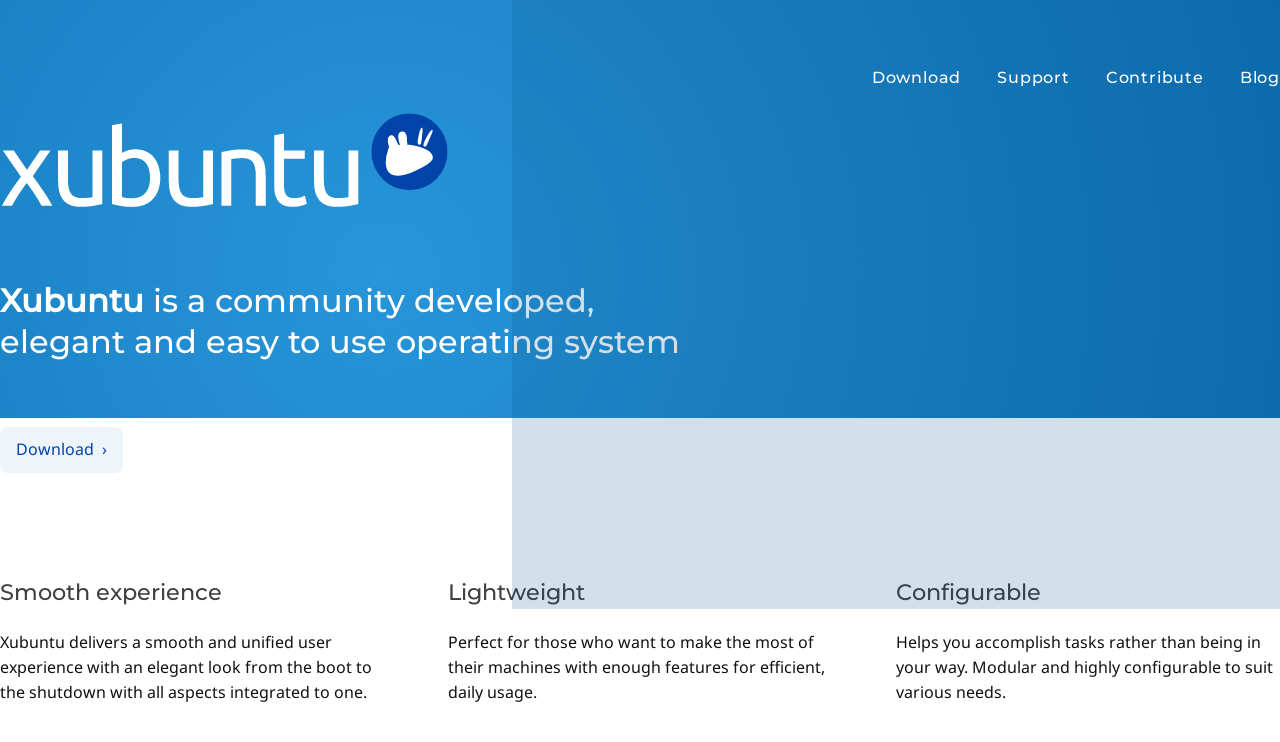

--- FILE ---
content_type: text/html; charset=utf-8
request_url: https://xubuntu.org/?post_type=release_link&p=4061
body_size: 3956
content:
<!doctype html><html lang=en-us dir=ltr><head><meta name=generator content="Hugo 0.128.0"><title>Xubuntu
</title><meta charset=utf-8><meta http-equiv=X-UA-Compatible content="IE=edge"><meta name=viewport content="width=device-width,initial-scale=1"><link rel=icon href=/favicon.ico><link rel=alternate type=application/rss+xml title="Xubuntu News Feed" href=/news/index.xml><link rel=stylesheet href=https://xubuntu.org/static/css/xubuntu.min.9288ad327bef220d3234cb546eb7ec82806c2deeae58456a6ec6cfde9d25caa5.css><script src=/static/js/xubuntu.min.de87fd7c3450b7eb4210101add6022f3a1df78bf9270e3016a18a11ccfcfd027.js integrity="sha256-3of9fDRQt+tCEBAa3WAi86HfeL+ScOMBahihHM/P0Cc=" crossorigin=anonymous></script></head><body id=page__index><header><section id=header_main class=main><h1 id=logo><a href=https://xubuntu.org/><img src=https://xubuntu.org/images/logo.svg alt=Xubuntu></a></h1><nav id=nav><div class=menu><a href=/download/>Download</a>
<a href=/help/>Support</a>
<a href=/contribute/>Contribute</a>
<a href=/news/>Blog</a></div></nav></section><section><div><h2><strong>Xubuntu</strong> is a community developed,<br>elegant and easy to use operating system</h2><br><div><a class=button href=/download><span>Download</span></a></div></div></section></header><main><section class=columns-3><div><h3>Smooth experience</h3><p>Xubuntu delivers a smooth and unified user experience with an elegant look from the boot to the shutdown with all aspects integrated to one.</p></div><div><h3>Lightweight</h3><p>Perfect for those who want to make the most of their machines with enough features for efficient, daily usage.</p></div><div><h3>Configurable</h3><p>Helps you accomplish tasks rather than being in your way. Modular and highly configurable to suit various needs.</p></div></section><hr><section class=columns-2><div class=icon-and-content data-icon=help><div class="icon icon-help"><svg width="592" height="592" viewBox="0 0 156.63 156.63" xmlns="http://www.w3.org/2000/svg"><defs><clipPath id="icon_help_a"><circle cx="244.65" cy="-6.6885" r="55.94" fill="#5d4cac" stop-color="#000" stroke-width=".52917" style="paint-order:markers stroke fill"/></clipPath></defs><ellipse cx="78.45" cy="78.317" rx="67.733" ry="67.733" fill="#45339b" stop-color="#000" stroke-width=".52917" style="paint-order:markers stroke fill"/><path transform="matrix(1.2108 0 0 1.2108 -218.04 86.415)" d="m231.81-24.453c-5.6615-.34513-17.124 22.187-20.199 26.953-2.6651 4.215-5.3676 8.4055-8.0972 12.578-.99444 1.5201-1.9925 3.0378-2.9937 4.5534-8.5755 12.982-17.38 25.813-26.106 38.695-4.9169 7.2595-3.0176 17.13 4.2422 22.047 7.2595 4.9169 17.13 3.0176 22.047-4.2422 12.81-18.633 25.339-37.432 37.588-56.418 4.8632-16.759 6.4306-43.378-6.4802-44.165z" clip-path="url(#icon_help_a)" color="#000" fill="#eed5c7" fill-rule="evenodd" stroke-linecap="round" stroke-linejoin="round" stroke-width=".82589" style="-inkscape-stroke:none"/><path d="m37.253 99.327c1.1679 8.784 6.4782 17.966 18.361 17.183m27.832-52.152-10.8 6.2356m5.9587-24.305 4.8416 18.069m-28.934-11.614 24.092-6.4556m-41.351 53.039c-.52895-5.3878 3.2275-15.159 7.7418-25.404 3.2122-7.2897 6.8082-14.819 9.517-21.179" fill="#eed5c7" fill-rule="evenodd" stop-color="#000" stroke="#eed5c7" stroke-linecap="round" stroke-width="15.875" style="-inkscape-stroke:none;font-variation-settings:normal"/><path d="m66.161 58.161c-6.7423-.4615-13.959 16.476-13.959 16.476-1.8162 8.3689-1.155 13.902 8.009 15.56l12.586-16.476s-.81164-15.162-6.636-15.56z" fill="#e8c7b3" fill-rule="evenodd" stop-color="#000" style="-inkscape-stroke:none;font-variation-settings:normal"/><rect x="61.922" y="30.76" width="94.049" height="59.038" rx="5" ry="5" fill="#a7ebff" stop-color="#000" style="paint-order:normal"/><path class="question" d="m93.258 52.519q.0678-7.7934 4.3372-12.131 4.2694-4.3372 11.859-4.3372 7.1835.0 11.182 3.1851 3.9983 3.1174 3.9983 8.8777.0 3.5917-1.6264 5.9636-1.6264 2.3041-4.7438 5.0826-2.643 2.3719-3.9306 4.1339-1.2876 1.6942-1.2876 4.0661h-10.165q0-3.9306 1.4231-6.2347 1.4231-2.3719 3.9983-4.8116 1.8298-1.762 2.643-2.9818.88099-1.2876.88099-2.9818.0-1.8297-.88099-2.643-.881-.88099-2.7785-.88099-2.1686.0-3.2529 1.4231-1.0843 1.3554-1.152 4.2694zm14.435 19.246q2.8463.0 4.6083 1.762 1.8297 1.762 1.8297 4.5405.0 2.8463-1.8297 4.676-1.762 1.762-4.6083 1.762-2.7785.0-4.6082-1.762-1.762-1.8297-1.762-4.676.0-2.7785 1.762-4.5405 1.8297-1.762 4.6082-1.762z" fill="#1ccdff" stroke-width=".26458"/><path d="m60.851 104.15L72.99 88.206l15.457-11.138" fill="none" stop-color="#000" stroke="#eed5c7" stroke-linecap="round" stroke-width="15.875" style="font-variation-settings:normal"/><ellipse transform="matrix(.87559 -.48306 .29045 .95689 0 0)" cx="27.725" cy="128.23" rx="17.735" ry="14.516" fill="#eed5c7" stop-color="#000" style="font-variation-settings:normal;paint-order:normal"/><path class="exclamation" d="m107.1 41.581 9.8805 1.876-1.7783 9.3659-4.4099 13.398-6.2268-1.1823.75618-14.092zm-.33658 27.607q2.1614.41037 3.2453 2.0024 1.1354 1.6018.73481 3.7117-.41037 2.1614-2.0636 3.287-1.592 1.0839-3.7534.67358-2.1099-.4006-3.2453-2.0024-1.0742-1.6435-.66381-3.8049.4006-2.1099 1.9926-3.1938 1.6435-1.0742 3.7534-.67358z" fill="#1ccdff" fill-opacity=".01" stroke-width=".26458"/></svg></div><div class=content><h3>Need help?</h3><p>User documentation is shipped with each version of Xubuntu. For further assistance, check all available support methods.</p><p><a class=quo href=/help>Support</a></p></div></div><div class=icon-and-content data-icon=community><div class="icon icon-community"><svg width="592" height="592" viewBox="0 0 156.63 156.63" xmlns="http://www.w3.org/2000/svg"><defs><clipPath id="icon_community_a"><circle cx="244.65" cy="-6.6885" r="55.94" fill="#45339b" stop-color="#000" stroke-width=".52917" style="paint-order:markers stroke fill"/></clipPath></defs><g transform="translate(-183.59 63.158)"><circle cx="261.9" cy="15.159" r="67.733" fill="#45339b" stop-color="#000" stroke-width=".64072" style="paint-order:markers stroke fill"/><path d="m262.59 13.863-1.6586 20.493" fill="#eed5c7" fill-rule="evenodd" stop-color="#000" stroke="#eed5c7" stroke-linecap="round" stroke-width="14.368" style="font-variation-settings:normal"/><path d="m280.02 22.919L277.3302 39" fill="#eed5c7" fill-rule="evenodd" stop-color="#000" stroke="#eed5c7" stroke-linecap="round" stroke-width="14.368" style="font-variation-settings:normal"/><path d="m295.41 33.571-3.4297 15.94" fill="#eed5c7" fill-rule="evenodd" stop-color="#000" stroke="#eed5c7" stroke-linecap="round" stroke-width="14.368" style="font-variation-settings:normal"/><path d="m239.66 19.999 3.674 15.885" fill="#eed5c7" fill-rule="evenodd" stop-color="#000" stroke="#eed5c7" stroke-linecap="round" stroke-width="14.368" style="font-variation-settings:normal"/><path d="m224.3 51.025 14.79 6.8626" fill="#eed5c7" fill-rule="evenodd" stop-color="#000" stroke="#eed5c7" stroke-linecap="round" stroke-width="14.368" style="font-variation-settings:normal"/><path d="m243.7 37.591c4.9467 12.096 15.518 18.721 17.231-3.2353" fill="none" stop-color="#000" stroke="#eed5c7" stroke-linecap="round" stroke-width="14.368" style="font-variation-settings:normal"/><path d="m260.92 34.481c-2.94 21.524 15.538 16.852 16.321 5.026" fill="none" stop-color="#000" stroke="#eed5c7" stroke-linecap="round" stroke-width="14.368" style="font-variation-settings:normal"/><path d="m277.13 40.859c-1.9743 22.74 7.0652 26.165 11.614 12.556" fill="none" stop-color="#000" stroke="#eed5c7" stroke-linecap="round" stroke-width="14.368" style="-inkscape-stroke:none;font-variation-settings:normal"/><path transform="matrix(1.2067 0 0 1.2067 -33.216 23.725)" d="m225.66 28.31s11.025 6.8021 9.1544 15.087c-1.8709 8.2854 25.123 8.6863 25.123 8.6863s7.4311-14.865 9.4473-31.57l-9.1376 13.634z" clip-path="url(#icon_community_a)" fill="#eed5c7" fill-rule="evenodd" stop-color="#000" stroke="#eed5c7" stroke-linecap="round" stroke-linejoin="round" stroke-width="11.906" style="font-variation-settings:normal"/></g><g class="bubbles"><circle transform="rotate(-21.916)" cx="28.325" cy="121.27" r="8.9372" fill="#ffb355" stop-color="#000" style="font-variation-settings:normal;paint-order:normal"/><circle transform="rotate(-21.916)" cx="11.026" cy="96.952" r="12.089" fill="#fc9819" stop-color="#000" style="font-variation-settings:normal;paint-order:normal"/><circle transform="rotate(-21.916)" cx="8.9165" cy="68.846" r="10.721" fill="#ffb355" stop-color="#000" style="font-variation-settings:normal;paint-order:normal"/><circle transform="rotate(-21.916)" cx="1.2541" cy="52.665" r="12.88" fill="#fc9819" stop-color="#000" style="font-variation-settings:normal;paint-order:normal"/><circle transform="rotate(-9.8773)" cx="48.293" cy="28.846" r="16.56" fill="#ffb355" stop-color="#000" style="font-variation-settings:normal;paint-order:normal"/><circle transform="rotate(-9.8773)" cx="54.23" cy="53.341" r="13.373" fill="#fc9819" stop-color="#000" style="font-variation-settings:normal;paint-order:normal"/><circle transform="rotate(-21.916)" cx="37.987" cy="88.555" r="9.8907" fill="#ffb355" stop-color="#000" style="font-variation-settings:normal;paint-order:normal"/><circle transform="rotate(8.1437)" cx="107.67" cy="51.237" r="11.564" fill="#faa7e4" stop-color="#000" style="font-variation-settings:normal;paint-order:normal"/><circle transform="rotate(8.1437)" cx="124.06" cy="60.392" r="13.251" fill="#f32dc5" stop-color="#000" style="font-variation-settings:normal;paint-order:normal"/><circle transform="rotate(8.1437)" cx="141.27" cy="-.48509" r="8.7781" fill="#faa7e4" stop-color="#000" style="font-variation-settings:normal;paint-order:normal"/><circle transform="rotate(8.1437)" cx="126.14" cy="14.962" r="16.383" fill="#f32dc5" stop-color="#000" style="font-variation-settings:normal;paint-order:normal"/><circle transform="rotate(8.1437)" cx="138.51" cy="40.155" r="8.1913" fill="#faa7e4" stop-color="#000" style="font-variation-settings:normal;paint-order:normal"/><circle transform="rotate(8.1437)" cx="96.683" cy="-1.8843" r="8.8203" fill="#faa7e4" stop-color="#000" style="font-variation-settings:normal;paint-order:normal"/><circle transform="rotate(8.1437)" cx="96.631" cy="25.06" r="10.388" fill="#f32dc5" stop-color="#000" style="font-variation-settings:normal;paint-order:normal"/><circle transform="rotate(8.1437)" cx="108.12" cy="94.843" r="11.508" fill="#faa7e4" stop-color="#000" style="font-variation-settings:normal;paint-order:normal"/><circle transform="rotate(8.1437)" cx="102.3" cy="77.116" r="10.941" fill="#f32dc5" stop-color="#000" style="font-variation-settings:normal;paint-order:normal"/><circle transform="rotate(-21.916)" cx="13.81" cy="27.968" r="10.269" fill="#fc9819" stop-color="#000" style="font-variation-settings:normal;paint-order:normal"/></g></svg></div><div class=content><h3>Join our community</h3><p>Xubuntu is created by volunteers.<br>Read more on how you can get involved and help us make Xubuntu even better!</p><p><a class=quo href=/contribute>Get Involved</a></p></div></div></section><section class="wide alternative-bg"><section class=columns-1-2><div class=latest-release><h3>Latest Release</h3><div class="latest-release featured"><h4>Xubuntu 25.10</h4><p>Released on October 9, 2025<br>Supported until July 9, 2026</p><p><a class=quo href=/release/25.10/>Read more</a><br><a class=quo href=/releases>All releases</a><br></p></div></div><section class=latest-news><h3>Latest News</h3><section class="article-list columns-2"><div class=featured><h4>Public postmortem of the Xubuntu.org download compromise</h4>This article was originally posted to the Xubuntu users mailing list on November 17 with the title …<p><a class=quo href=/news/2025/2025-11-20-public-postmortem-of-the-website-download-compromise/>Read more</a></p></div><div class=featured><h4>Xubuntu 25.10 released!</h4>The Xubuntu team is happy to announce the immediate release of Xubuntu 25.10.<p><a class=quo href=/news/releases/25.10/2025-10-09-xubuntu-25-10-released/>Read more</a></p></div></section></section></section></section></main><footer><section><div><a class=icon href=/><img src=https://xubuntu.org/images/icon_white_xubuntu.svg alt=Xubuntu></a><section class=columns-2><nav id=nav><div class=menu><a href=/download/>Download</a>
<a href=/help/>Support</a>
<a href=/contribute/>Contribute</a>
<a href=/news/>Blog</a></div></nav><div><a href=https://xubuntu.org/release/25.10/>Xubuntu 25.10</a>
<a href=/releases/>All releases</a></div></section></div><div><span class=icon><img src=https://xubuntu.org/images/icon_white_communicate.svg alt=Communicate></span><p class=sub>Communicate</p><ul><li><a href="https://web.libera.chat/?nick=xu-user?w#xubuntu">IRC</a></li><li><a href=https://matrix.to/#/#xubuntu:ubuntu.com>Matrix</a></li></ul><ul><li><a href=https://floss.social/@xubuntu>Mastodon</a></li></ul></div><div><span class=icon><img src=https://xubuntu.org/images/icon_white_merchdonate.svg alt="Merch & Donate"></span><p class=sub>Merchandise</p><ul><li><a href=https://www.hellotux.com/xubuntu>Hellotux</a></li></ul><p class=sub>Donate</p><ul><li><a href=https://opencollective.com/xfce>Xfce (US)</a></li><li><a href=https://opencollective.com/xfce-eu>Xfce (Europe)</a></li></ul></div><div><span class=icon><img src=https://xubuntu.org/images/icon_white_developers.svg alt=Developers></span><p class=sub>For Developers</p><ul><li><a href=https://github.com/Xubuntu>GitHub</a></li><li><a href="https://web.libera.chat/?nick=xu-contribute?w#xubuntu-devel">IRC</a></li><li><a href=https://matrix.to/#/#xubuntu-devel:ubuntu.com>Matrix</a></li></ul></div></section></footer></body></html>

--- FILE ---
content_type: text/css; charset=utf-8
request_url: https://xubuntu.org/static/css/xubuntu.min.9288ad327bef220d3234cb546eb7ec82806c2deeae58456a6ec6cfde9d25caa5.css
body_size: 2898
content:
html,body,div,span,applet,object,iframe,h1,h2,h3,h4,h5,h6,p,blockquote,pre,a,abbr,acronym,address,big,cite,code,del,dfn,em,font,img,ins,kbd,q,s,samp,small,strike,strong,sub,sup,tt,var,b,u,i,center,dl,dt,dd,ol,ul,li,fieldset,form,label,legend,table,caption,tbody,tfoot,thead,tr,th,td,hr{margin:0;padding:0;border:0;outline:0;font-size:100%;vertical-align:baseline;background:0 0}body{line-height:1}ol,ul{list-style:none}blockquote,q{quotes:none}blockquote:before,blockquote:after,q:before,q:after{content:'';content:none}:focus{outline:0}ins{text-decoration:none}del{text-decoration:line-through}table{border-collapse:collapse;border-spacing:0}.group:after{content:".";display:block;height:0;clear:both;visibility:hidden;font-size:0}*{box-sizing:border-box}.hidden,.screen-reader-text{display:none}.small{font-size:85%}p,dl,ul,ol{margin-bottom:1em}@font-face{font-family:montserrat;font-style:normal;font-weight:400;src:url(../../fonts/Montserrat_400.woff2)format('woff2'),url(../../fonts/Montserrat_400.woff)format('woff'):}@font-face{font-family:montserrat;font-style:normal;font-weight:500;src:url(../../fonts/Montserrat_500.woff2)format('woff2'),url(../../fonts/Montserrat_500.woff)format('woff')}@font-face{font-family:noto sans;font-style:normal;font-weight:400;src:url(../../fonts/Noto_Sans_400.woff2)format('woff2'),url(../../fonts/Noto_Sans_400.woff)format('woff')}@font-face{font-family:noto sans;font-style:italic;font-weight:400;src:url(../../fonts/Noto_Sans_400i.woff2)format('woff2'),url(../../fonts/Noto_Sans_400i.woff)format('woff')}:root{--palette-xubuntu-blue:#04a;--palette-xubuntu-blue-alt:#4790fa;--color-fg:#111;--color-fg-secondary:#404040;--color-fg-meta:#525a66;--color-bg:#fff;--color-bg-alternative:#f0f2f5;--color-fg-footer:#fff;--color-bg-footer:#849cbd;--color-gradient-first:#2895d9;--color-gradient-second:#0d70b3;--color-blue-angle:#0a5283;--color-icon-circle:#5967cf;--color-link:#2c82dd;--color-link-hover:#13385e;--color-heading:var(--palette-xubuntu-blue);--color-hairline:rgba(0,0,0,0.15);--color-button-fg:var(--palette-xubuntu-blue);--color-button-bg:#edf4fa;--color-button-bg-alternative:#fff;--color-button-shadow:var(--palette-xubuntu-blue-alt);--color-button-glow:rgba(255,255,255,0.5);--font:'Noto Sans', sans-serif;--font-heading:'Montserrat', sans-serif}@media(prefers-color-scheme:dark){:root{--color-fg:#eee;--color-fg-secondary:#aaa;--color-bg:#111c2b;--color-bg-alternative:#222b38;--color-bg-footer:#162333;--color-gradient-first:#052940;--color-gradient-second:#06304d;--color-blue-angle:#0e71b5;--color-icon-circle:#e8771a;--color-link-hover:#2d84de;--color-heading:var(--palette-xubuntu-blue-alt);--color-hairline:rgba(255,255,255,0.25)}details .click-to-open::after{filter:invert()}}:root{--pad:1.5rem;--pad-small:1.5rem}@media screen and (min-width:800px){:root{--pad:4rem;--pad-small:2rem}}body#page__index header{--color-button-shadow:#114668}a{text-decoration:none;color:var(--color-link)}main a:is(:hover,:active,:focus){color:var(--color-link-hover)}dl{display:grid;grid-template-columns:200px auto}dt{font-weight:600}ol{}ul{}ul li{margin-bottom:.2em}main ul:not(.meta,.no-bullets) li{margin-left:1em}main ul:not(.meta,.no-bullets) li::before{display:block;float:left;width:.7em;margin-left:-.7em;margin-top:-.12em;content:"›";font-weight:300;font-size:140%;color:var(--color-fg-secondary)}h1,h2,h3,h4,h5,h6{font-family:var(--font-heading);font-weight:400;margin-top:1.5em;margin-bottom:1em;line-height:1.3em}:first-child:is(h1,h2,h3,h4,h5,h6){margin-top:0}h1{font-size:200%}h2,article h1{font-size:200%;color:var(--color-heading)}article h1{margin-bottom:0}h3,article h2{font-size:140%;font-weight:500;color:var(--color-fg-secondary)}h4,article h3{font-size:110%;font-weight:500;letter-spacing:.03em}hr{border:none;border-top:1px solid var(--color-hairline);margin-top:var(--pad);margin-bottom:var(--pad);position:relative;width:100vw;left:calc( -1 * ( max( 10vw,100vw - 1200px )/2 ) )}main>hr{}img{max-width:100%;height:auto}figure{}figure img{display:block;margin:0 auto;max-width:600px;height:auto}figure caption{}@media screen and (max-width:800px){figure img{max-width:100%}}summary{list-style:none;cursor:pointer}details .click-to-open::after{content:'';display:inline-block;width:1.2em;height:1.2em;margin-left:.6em;margin-bottom:-.2em;background-image:url(../../images/click-to-open.svg);background-repeat:no-repeat;background-position:50%}details[open] .click-to-open{display:none}body{background-color:var(--color-bg);color:var(--color-fg);font-family:var(--font);line-height:1.6em}:is(header,main,footer)>:is(section,article){position:relative;z-index:4;width:min( 90%,1200px );margin:var(--pad)auto}section section{margin:0 auto}section.wide{width:100vw}section.wide>*{width:min( 90%,1200px );margin-right:auto;margin-left:auto}section.page>section.wide{margin-left:calc( -1 * ( max( 10vw,100vw - 1200px )/2 ) )}section.page:has(>.alternative-bg:last-child ),section.page:has(>.alternative-bg:last-child )>.alternative-bg:last-child{margin-bottom:0}header{position:relative;padding-top:1px;padding-bottom:1px;background:var(--color-gradient-first)radial-gradient(circle at 30%,var(--color-gradient-first),var(--color-gradient-second));color:#fff}header .main{position:relative;z-index:6;display:grid;grid-template-columns:144px auto;grid-template-areas:"logo nav";margin-top:1em;margin-bottom:1em}header .main>*{margin-bottom:0}header #logo{grid-area:logo}header nav{grid-area:nav;align-content:center;justify-self:end}header nav a{color:#fff;margin-left:2em;font-weight:500;font-family:var(--font-heading);letter-spacing:.05em}body header::before{content:'';position:absolute;top:0;right:0;width:60%;height:calc( 100% + var(--pad) );z-index:2;opacity:.18;background-color:var(--color-blue-angle);mask-image:linear-gradient(to top right,transparent 0%,transparent 50%,#fff calc(50% + 1px),#fff 100%);mask-size:100% 100%;mask-position:100% 100%;mask-repeat:no-repeat}body#page__index header{padding-bottom:var(--pad)}body#page__index header .main{margin-top:var(--pad);margin-bottom:calc(var(--pad) * 2)}body#page__index header::after{content:'';position:absolute;bottom:-1px;left:0;display:block;width:100%;height:calc( var(--pad) * 2 );background-color:var(--color-bg);mask-image:linear-gradient(to bottom right,transparent 0%,transparent 50%,#fff calc(50% + 1px),#fff 100%);mask-size:100% 100%;mask-position:100% 100%;mask-repeat:no-repeat}body#page__index header h2{color:#fff}@media screen and (min-width:800px){body#page__index header .main{grid-template-columns:auto max-content;margin-bottom:var(--pad)}body#page__index header #logo img{object-fit:contain;height:auto;width:auto;max-width:240px}body#page__index header nav{align-content:start}}@media screen and (min-width:1000px){body#page__index header #logo img{max-width:450px}}header .main.compact{grid-template-columns:max-content auto}header .main.compact #logo,header .main.compact #logo img{height:30px}header .main.compact nav .menu{display:none}header .main.compact nav::before{content:'';display:block;height:30px;width:30px;background-image:url(../images/menu.svg);background-size:22px;background-repeat:no-repeat;background-position:50%}header .main.compact nav.open::before{background-image:url(../images/menu_close.svg)}header .main.compact nav.open .menu{display:block;position:absolute;top:calc(30px + var(--pad));left:0;right:0;background-color:var(--color-bg);width:auto;z-index:500;border-radius:.5em;border:1px solid hsl(0,0%,50%,.2)}header .main.compact nav.open .menu a{display:block;margin:0;padding:calc(var(--pad)/2)var(--pad);border-bottom:1px solid hsl(0,0%,50%,.2);color:var(--color-link);text-align:center;font-weight:500}header .main.compact nav.open .menu a:first-child{border-top-right-radius:.5em;border-top-left-radius:.5em}header .main.compact nav.open .menu a:last-child{border-bottom:none;border-bottom-right-radius:.5em;border-bottom-left-radius:.5em}header .main.compact nav.open .menu a:hover{background-color:var(--color-bg-alternative)}main{}main>.page>*{margin-bottom:var(--pad-small)}.alternative-bg{margin-top:var(--pad-small);margin-bottom:var(--pad-small)}main>.alternative-bg:last-child{margin-bottom:0}main article+article,main .pagination{margin-top:var(--pad);padding-top:var(--pad);position:relative}main article+article::before,main .pagination::before{content:'';display:block;width:100vw;position:absolute;top:0;height:0;left:calc( -1 * ( max( 10vw,100vw - 1200px )/2 ) );border-top:1px solid var(--color-hairline)}footer{background-color:var(--color-bg-footer);color:var(--color-fg-footer);padding:var(--pad)0}footer>section{display:grid;grid-template-columns:1fr;grid-gap:var(--pad);margin-top:0;margin-bottom:0}footer a{display:block;font-size:90%;color:#fff}footer nav a{font-size:100%;font-weight:600}footer .icon{display:block;margin-bottom:.4rem}footer .icon img{height:32px;width:auto}footer p.sub{font-size:85%;font-family:var(--font-heading);font-weight:500;text-transform:uppercase;letter-spacing:.05em;margin-bottom:.4rem}footer li{line-height:1.2em}@media screen and (min-width:480px){footer>section{grid-template-columns:repeat(2,1fr)}}@media screen and (min-width:1024px){footer>section{grid-template-columns:3fr repeat(3,2fr)}}.meta{color:var(--color-fg-meta)}h2+.meta{margin-top:-2em}.meta a:is(:link,:hover,:active,:focus,:visited){color:var(--color-fg-meta)}.meta>li{display:inline-block}.meta>li:not(:last-child)::after{content:"—";margin:0 .5em}[class*=columns]{--col:1;display:grid;grid-template-columns:repeat(var(--col),1fr);grid-gap:var(--pad-small)var(--pad)}[class*=columns]>*{width:100%}[class*=columns]>h3{margin-top:0}@media screen and (min-width:800px){.columns-2{--col:2}.columns-3{--col:3}.columns-4{--col:4}.columns-1-2{grid-template-columns:1fr 2fr}}.icon svg .circle{fill:var(--color-icon-circle)!important}.icon-and-content{--icon-size:100px;display:grid;grid-template-columns:var(--icon-size)auto;grid-gap:var(--pad-small);overflow:visible;transition:all 200ms}.icon-and-content img,.icon-and-content svg{width:var(--icon-size);height:auto;overflow:visible}.icon-and-content h3{color:var(--color-heading)}section.alternative-bg{background-color:var(--color-bg-alternative);padding:calc( var(--pad)/1.25 )0}.featured>*{margin-bottom:.2em}.articles-list>li{margin-bottom:1em}.media-list{display:grid;grid-template-columns:repeat(3,1fr);grid-gap:var(--pad-small)}.media-list img{max-width:100%;height:auto}.columned-list{column-gap:1em}@media screen and (min-width:600px){.columned-list{column-count:3}}@media screen and (min-width:900px){.columned-list{column-count:4}}@media screen and (min-width:1200px){.columned-list{column-count:5}}.pagination{display:grid;grid-template-columns:repeat(3,1fr);grid-template-areas:"older num newer"}.pagination .older{grid-area:older}.pagination .older span::before{content:'‹';margin-right:.5em}.pagination .older span::after{content:'';margin-left:0}.pagination .page_number{grid-area:num;text-align:center;align-self:center}.pagination .newer{grid-area:newer;text-align:right}.pagination .button{margin-top:0}.button{position:relative;display:inline-block;margin:.5em .5em .5em 0;padding:.65em 1em}a.button{color:var(--color-button-fg)}.button span{background-color:var(--color-button-bg);border-radius:.5em;position:relative;top:0;left:0;z-index:2;transition:200ms all}.alternative-bg .button span{color:var(--color-button-bg-alternative)}.button span::after{content:'›';margin-left:.5em}.button::before,.button::after{content:'';position:absolute;display:block;bottom:0;left:0;height:100%;width:100%;border-radius:.5em;transition:all 200ms}.button::before{top:0;z-index:1;background-color:var(--color-button-bg)}.button::after{top:.5em;z-index:0;background-color:var(--color-button-shadow)}.button:hover::before,.button:hover span{top:.5em}.button:hover::after{background-color:transparent;box-shadow:0 0 2em var(--color-button-glow)}.quo{font-weight:600}.quo::after{content:'›';margin-left:.5em}span.quo{color:var(--color-link);cursor:pointer}.sidenote{display:inline-block;color:var(--color-fg-meta);font-size:80%;margin-left:.5em}

--- FILE ---
content_type: image/svg+xml
request_url: https://xubuntu.org/images/logo.svg
body_size: 2201
content:
<svg version="1.1" viewBox="0 0 383.96 80" xmlns="http://www.w3.org/2000/svg">
 <g transform="translate(-183.02 -492.36)">
  <g transform="matrix(1.4546 0 0 1.4546 -55.947 -246.41)" fill="#fff">
   <path d="m187.64 562.15c-0.45671-0.91338-1.0172-1.9305-1.6814-3.0515-0.6643-1.121-1.3908-2.2627-2.1796-3.4252-0.78886-1.204-1.5984-2.3872-2.4288-3.5497-0.83036-1.1625-1.6399-2.2627-2.4288-3.3006-0.78883 1.0379-1.5984 2.1589-2.4287 3.3629-0.83036 1.1625-1.6399 2.3457-2.4288 3.5497-0.74731 1.1625-1.4531 2.3042-2.1174 3.4252-0.66427 1.121-1.2248 2.1174-1.6814 2.9892h-5.9785c1.4531-2.8232 3.1761-5.6878 5.1689-8.594 2.0343-2.9477 4.0479-5.7501 6.0407-8.4072l-10.711-15.382h6.539l7.7222 11.334 7.7845-11.334h6.1653l-10.462 15.008c1.9928 2.6986 4.0271 5.5633 6.103 8.594 2.1173 2.9892 3.9026 5.9162 5.3557 8.7809h-6.3521"/>
   <path d="m223.68 561.22c-1.3286 0.33214-3.093 0.68503-5.2934 1.0587-2.1589 0.37365-4.6707 0.56048-7.5354 0.56048-2.491 0-4.5876-0.35289-6.2898-1.0587-1.7022-0.74731-3.0723-1.7852-4.1102-3.1138-1.0379-1.3285-1.7852-2.8854-2.2419-4.6707-0.45669-1.8268-0.68504-3.8403-0.68504-6.0408v-18.184h5.7916v16.939c-2e-5 3.9441 0.62275 6.7673 1.8683 8.4695 1.2455 1.7022 3.3421 2.5533 6.2898 2.5533 0.62274 1e-5 1.2662-0.0207 1.9306-0.0623 0.66425-0.0415 1.287-0.083 1.8683-0.12454 0.58121-0.083 1.1002-0.1453 1.5569-0.18683 0.49819-0.083 0.85108-0.16606 1.0587-0.24911v-27.339h5.7916v31.449"/>
   <path d="m235.3 531.2c0.70578-0.45666 1.7645-0.9341 3.1761-1.4323 1.4531-0.49818 3.1138-0.74728 4.9821-0.74731 2.3249 3e-5 4.38 0.41521 6.1653 1.2455 1.8267 0.83036 3.3629 1.9928 4.6084 3.4874 1.2455 1.4946 2.1796 3.2799 2.8024 5.3557 0.66425 2.0759 0.99639 4.3593 0.99641 6.8503-2e-5 2.6156-0.39444 4.9821-1.1832 7.0994-0.74735 2.0759-1.8268 3.8403-3.2384 5.2934-1.4116 1.4531-3.1138 2.5741-5.1066 3.3629-1.9928 0.78883-4.2348 1.1832-6.7258 1.1832-2.6986 0-5.0859-0.18683-7.1617-0.56049-2.0759-0.37365-3.7781-0.74731-5.1066-1.121v-46.395l5.7916-0.99641v17.375m0 25.907c0.58123 0.16608 1.3908 0.33215 2.4288 0.49821 1.0794 0.12456 2.408 0.18684 3.9857 0.18683 3.1138 1e-5 5.6048-1.0172 7.4731-3.0515 1.8682-2.0758 2.8024-5.0028 2.8024-8.7809-2e-5 -1.6607-0.16609-3.2176-0.4982-4.6707-0.33217-1.4531-0.87188-2.6986-1.6192-3.7366-0.74733-1.0794-1.723-1.9098-2.927-2.491-1.1625-0.62273-2.5741-0.93411-4.2347-0.93413-1.5777 2e-5 -3.0308 0.26988-4.3593 0.80958-1.3286 0.53975-2.3457 1.1002-3.0515 1.6814v20.489"/>
   <path d="m289.25 561.22c-1.3286 0.33214-3.093 0.68503-5.2934 1.0587-2.1589 0.37365-4.6707 0.56048-7.5354 0.56048-2.491 0-4.5877-0.35289-6.2898-1.0587-1.7022-0.74731-3.0723-1.7852-4.1102-3.1138-1.0379-1.3285-1.7852-2.8854-2.2419-4.6707-0.4567-1.8268-0.68503-3.8403-0.68503-6.0408v-18.184h5.7916v16.939c-1e-5 3.9441 0.62275 6.7673 1.8683 8.4695 1.2455 1.7022 3.3421 2.5533 6.2898 2.5533 0.62274 1e-5 1.2663-0.0207 1.9306-0.0623 0.66426-0.0415 1.287-0.083 1.8683-0.12454 0.58122-0.083 1.1002-0.1453 1.5569-0.18683 0.49818-0.083 0.85108-0.16606 1.0587-0.24911v-27.339h5.7916v31.449"/>
   <path d="m294.31 530.7c1.3285-0.3321 3.093-0.685 5.2934-1.0587 2.2004-0.37363 4.7329-0.56045 7.5976-0.56049 2.574 4e-5 4.7122 0.3737 6.4144 1.121 1.7022 0.70583 3.0515 1.723 4.0479 3.0515 1.0379 1.2871 1.7644 2.844 2.1797 4.6707 0.41513 1.8268 0.62272 3.8403 0.62275 6.0407v18.184h-5.7916v-16.939c-3e-5 -1.9928-0.14533-3.695-0.43593-5.1066-0.24913-1.4116-0.68506-2.5533-1.3078-3.4252-0.62277-0.87184-1.4531-1.4946-2.491-1.8683-1.038-0.41515-2.325-0.62273-3.8611-0.62276-0.62277 3e-5 -1.2663 0.0208-1.9305 0.0622-0.66429 0.0415-1.3078 0.10382-1.9306 0.18682-0.58125 0.0415-1.121 0.10382-1.6192 0.18683-0.4567 0.083-0.78883 0.14534-0.99641 0.18682v27.339h-5.7916v-31.449"/>
   <path d="m331.32 529.77h12.268v4.8575h-12.268v14.946c-2e-5 1.6192 0.12456 2.9685 0.37365 4.0479 0.24909 1.0379 0.62274 1.8683 1.121 2.491 0.49819 0.58124 1.121 0.99641 1.8683 1.2455 0.74729 0.2491 1.6192 0.37366 2.6156 0.37365 1.7437 1e-5 3.1345-0.18682 4.1725-0.56047 1.0794-0.41517 1.8267-0.70579 2.2419-0.87187l1.121 4.7952c-0.58126 0.29063-1.5984 0.64352-3.0515 1.0587-1.4531 0.45669-3.1138 0.68503-4.982 0.68503-2.2004 0-4.0272-0.26986-5.4802-0.80958-1.4116-0.58124-2.5533-1.4323-3.4252-2.5533-0.87186-1.121-1.4946-2.491-1.8683-4.1102-0.33213-1.6607-0.49821-3.5705-0.49821-5.7294v-28.896l5.7916-0.9964v10.026"/>
   <path d="m375.29 561.22c-1.3286 0.33214-3.093 0.68503-5.2934 1.0587-2.1589 0.37365-4.6707 0.56048-7.5354 0.56048-2.491 0-4.5876-0.35289-6.2898-1.0587-1.7022-0.74731-3.0723-1.7852-4.1102-3.1138-1.0379-1.3285-1.7852-2.8854-2.2419-4.6707-0.45668-1.8268-0.68504-3.8403-0.68502-6.0408v-18.184h5.7916v16.939c-1e-5 3.9441 0.62275 6.7673 1.8683 8.4695 1.2455 1.7022 3.3421 2.5533 6.2898 2.5533 0.62274 1e-5 1.2662-0.0207 1.9306-0.0623 0.66425-0.0415 1.287-0.083 1.8683-0.12454 0.58122-0.083 1.1002-0.1453 1.5569-0.18683 0.49818-0.083 0.85107-0.16606 1.0587-0.24911v-27.339h5.7916v31.449"/>
  </g>
  <g transform="matrix(1.0261 0 0 1.0261 -13.073 -14.552)" stroke-width=".97458">
   <circle cx="533.31" cy="526.03" r="32" fill="#04a"/>
   <path d="m524.01 511.75c-0.4625 2.2954 0.20212 4.9228 1.1312 8.1 0.0561 0.19169-0.0526 0.43697-0.15078 0.46555-0.42186 0.12281-1.1452-8e-3 -1.2852-0.29532-0.72398-1.4866-1.0683-3.0068-1.914-4.4702-0.58499-1.0123-1.1901-1.9781-1.9109-2.6312-0.87554-0.79331-1.5616-0.94921-2.4984-0.55781-1.1818 0.49374-1.8957 1.6775-2.1406 2.7391-0.24851 1.0773-0.14454 2.3208 0.0499 3.4 0.22885 1.2702 0.51999 2.2725 0.89419 3.461-0.2855 0.84414-2.0038 5.4771-2.4192 8.689-0.53329 4.1231-2.0331 16.599 11.713 15.212 5.0702-0.51159 9.2018-2.2885 13.112-4.1116 1.7917-0.83544 4.0393-1.9132 6.2-3.1 2.1617-1.1873 4.1672-2.4529 5.7-3.8 1.5353-1.3493 2.6536-2.8274 2.45-4.3-0.32815-2.3732-1.902-4.1374-4-5.5-2.1058-1.3676-5.7014-2.6385-8.3002-3.3978-3.4098-0.99625-6.0496-1.3835-9.2498-1.5576-0.1792-3.2423 0.25298-7.5089-1.8-9.9945-0.47548-0.57566-1.1686-0.94164-2-1-1.3361 0.0538-3.1519 0.51911-3.5812 2.6499z" fill="#fff"/>
   <path d="m540.16 517.55c-0.0345 0.79864 0.13261 2.5208 1.1791 2.6534 1.2476 0.14747 1.648-0.87975 1.784-1.6826 0.4328-2.5551 0.55306-3.3188 0.76932-5.634 0.25488-2.7286 0.92507-7.3314-0.24636-6.9022-1.1868 0.43483-2.1295 4.1113-2.4383 5.6521-0.24056 1.2003-0.98854 4.5418-1.0478 5.9132z" fill="#fff"/>
   <path d="m545.62 518.13c-0.68341 1.5951-1.0067 2.973-0.0622 3.4411 1.1256 0.55786 2.0984-0.52228 2.415-1.2725 0.95465-2.2623 1.4831-3.632 2.2196-5.343 1.0835-2.5172 3.7879-7.3526 2.0031-7.0961-1.2511 0.17976-2.934 3.3578-3.7413 4.706-1.0408 1.7316-1.85 3.2672-2.8343 5.5646z" fill="#fff"/>
  </g>
 </g>
</svg>


--- FILE ---
content_type: image/svg+xml
request_url: https://xubuntu.org/images/icon_white_developers.svg
body_size: -147
content:
<svg width="64" height="64" version="1.1" viewBox="0 0 16.933 16.933" xmlns="http://www.w3.org/2000/svg">
 <g transform="translate(0 126.33)">
  <g transform="scale(.9822 1.0181)" fill="none" stroke="#000" stroke-linecap="round" stroke-linejoin="round" stroke-width=".92604" aria-label="#">
   <path d="m16.013-117.54h-3.1412l-0.44874 3.6797h3.0739l-0.22437 2.1988h-3.1187l-0.47118 3.747h-2.1539l0.47118-3.747h-3.747l-0.47118 3.747h-2.1539l0.47118-3.747h-3.0963l0.22437-2.1988h3.1412l0.44874-3.6797h-3.0739l0.20193-2.1764h3.1412l0.49361-3.904h2.1315l-0.47118 3.904h3.747l0.49361-3.904h2.1315l-0.47118 3.904h3.0963z" stroke="#fff" stroke-width=".92604"/>
  </g>
 </g>
</svg>


--- FILE ---
content_type: image/svg+xml
request_url: https://xubuntu.org/images/icon_white_merchdonate.svg
body_size: 20
content:
<svg width="64" height="64" version="1.1" viewBox="0 0 16.933 16.933" xmlns="http://www.w3.org/2000/svg">
 <g transform="translate(0 126.33)" fill="none" stroke="#fff" stroke-width=".92604">
  <path d="m12.993-120.8v3.4897m-5.2421 5.8454c-1.297-0.0561-2.5845-0.25888-3.8105-0.60388v-8.7312" stop-color="#000000" stroke-linecap="round" stroke-linejoin="round"/>
  <path d="m5.8208-125.67s0.17015 2.6458 2.6458 2.6458c2.4757 0 2.6458-2.6458 2.6458-2.6458" stop-color="#000000" style="font-variation-settings:normal"/>
  <path d="m8.9297-125.87h-4.2333c-1.6274 0-3.1094 1.9005-4.2333 6.213l3.175 0.85074" stop-color="#000000" stroke-linecap="round" stroke-linejoin="round"/>
  <path d="m8.0037-125.87h4.2333c1.6274 0 3.1094 1.9005 4.2333 6.213l-3.175 0.85074" stop-color="#000000" stroke-linecap="round" stroke-linejoin="round"/>
  <path d="m16.47-113.54a3.6765 3.6765 0 0 1-3.6764 3.6764 3.6765 3.6765 0 0 1-3.6765-3.6764 3.6765 3.6765 0 0 1 3.6765-3.6764 3.6765 3.6765 0 0 1 3.6764 3.6764z" stop-color="#000000" stroke-linecap="round" stroke-linejoin="round"/>
  <path d="m12.794-117.22h-1.8945c-2.0304 0-3.6763 1.6458-3.6763 3.6763 1.8e-6 2.0304 1.6458 3.6763 3.6763 3.6763h1.8945" stop-color="#000000" stroke-linecap="round" stroke-linejoin="round"/>
 </g>
</svg>


--- FILE ---
content_type: image/svg+xml
request_url: https://xubuntu.org/images/icon_white_communicate.svg
body_size: -185
content:
<svg width="64" height="64" version="1.1" viewBox="0 0 16.933 16.933" xmlns="http://www.w3.org/2000/svg">
 <g transform="translate(0 126.33)" fill="none" stroke="#fff" stroke-linecap="round" stroke-linejoin="round" stroke-width=".92604">
  <path d="m5.5514-116.01h-3.0884c-1.108 0-2-0.89005-2-1.998v-5.8577c0-1.108 0.892-2 2-2h12.007c1.108 0 2 0.892 2 2v5.8577c0 1.108-0.892 1.998-2 1.998h-4.4161" stop-color="#000000"/>
  <path d="m5.5562-116.01v6.1498l4.4979-6.1498" stop-color="#000000" style="font-variation-settings:normal"/>
 </g>
</svg>


--- FILE ---
content_type: image/svg+xml
request_url: https://xubuntu.org/images/icon_white_xubuntu.svg
body_size: 644
content:
<svg version="1.1" viewBox="0 0 64 64" xmlns="http://www.w3.org/2000/svg">
 <g transform="translate(-501.31 -494.03)">
  <path transform="translate(501.31 494.03)" d="m32 0a32 32 0 0 0-32 32 32 32 0 0 0 32 32 32 32 0 0 0 32-32 32 32 0 0 0-32-32zm10.438 11.93c1.0255-0.11765 0.38754 4.2844 0.14062 6.9277-0.21626 2.3151-0.33673 3.0777-0.76953 5.6328-0.13599 0.80282-0.53563 1.8311-1.7832 1.6836-1.0465-0.13266-1.2142-1.8557-1.1797-2.6543 0.05928-1.3714 0.80827-4.7118 1.0488-5.9121 0.30879-1.5408 1.2507-5.2175 2.4375-5.6523 0.036607-0.013412 0.07239-0.021595 0.10547-0.02539zm8.6035 1.8887c1.463 0.052857-1.1085 4.6669-2.1582 7.1055-0.73652 1.711-1.2641 3.0814-2.2188 5.3438-0.31657 0.75019-1.2904 1.8293-2.416 1.2715-0.94446-0.46808-0.62091-1.8444 0.0625-3.4395 0.98427-2.2974 1.7931-3.8329 2.834-5.5645 0.80727-1.3482 2.4911-4.5273 3.7422-4.707 0.055776-0.008014 0.1071-0.011471 0.1543-0.009766zm-24.758 1.2539c0.83137 0.05836 1.5245 0.42434 2 1 2.053 2.4856 1.6196 6.7518 1.7988 9.9941 3.2003 0.17413 5.8402 0.56234 9.25 1.5586 2.5987 0.75928 6.195 2.0308 8.3008 3.3984 2.098 1.3626 3.6718 3.1268 4 5.5 0.20362 1.4726-0.91588 2.9495-2.4512 4.2988-1.5328 1.3471-3.5375 2.6134-5.6992 3.8008-2.1607 1.1868-4.4075 2.2642-6.1992 3.0996-3.9098 1.8231-8.043 3.5997-13.113 4.1113-13.746 1.387-12.246-11.088-11.713-15.211 0.41542-3.2118 2.1344-7.8453 2.4199-8.6895-0.3742-1.1886-0.66568-2.1908-0.89453-3.4609-0.19444-1.0792-0.29929-2.3231-0.050781-3.4004 0.24489-1.0615 0.95884-2.2445 2.1406-2.7383 0.93681-0.3914 1.6245-0.23667 2.5 0.55664 0.72081 0.65311 1.3252 1.6205 1.9102 2.6328 0.84573 1.4634 1.1901 2.9822 1.9141 4.4688 0.13999 0.28732 0.8633 0.41968 1.2852 0.29687 0.09818-0.02858 0.20649-0.27511 0.15039-0.4668-0.92913-3.1772-1.5934-5.8042-1.1309-8.0996 0.42933-2.1308 2.246-2.5966 3.582-2.6504z" fill="#fff"/>
 </g>
</svg>


--- FILE ---
content_type: application/javascript; charset=utf-8
request_url: https://xubuntu.org/static/js/xubuntu.min.de87fd7c3450b7eb4210101add6022f3a1df78bf9270e3016a18a11ccfcfd027.js
body_size: -253
content:
window.addEventListener("load",init);function init(){window.addEventListener("resize",resize_header),resize_header(),nav=document.getElementById("nav"),nav.addEventListener("click",click_nav)}function resize_header(){header=document.getElementById("header_main"),logo=document.getElementById("logo"),nav=document.getElementById("nav"),header.classList.remove("compact"),logo_width=144,nav.offsetWidth+logo_width>header.offsetWidth&&header.classList.add("compact")}function click_nav(){this.classList.toggle("open")}